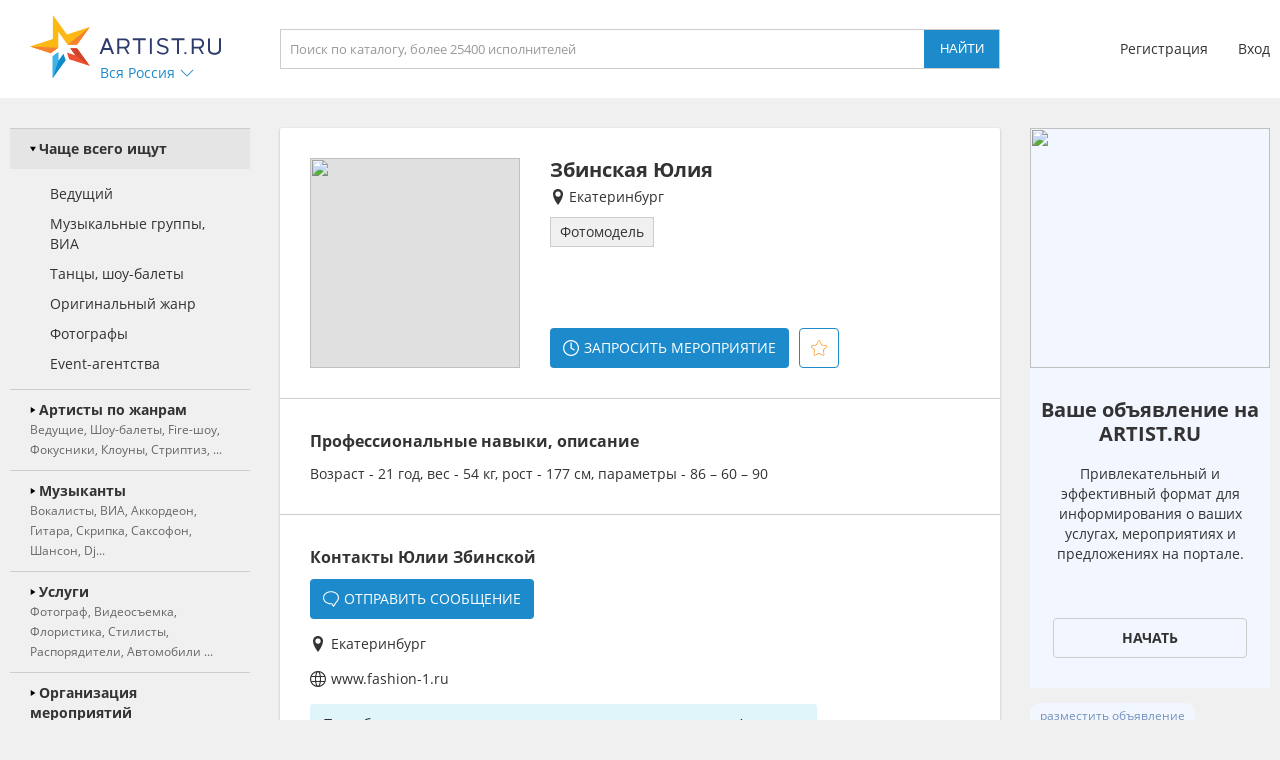

--- FILE ---
content_type: text/html; charset=UTF-8
request_url: https://ekaterinburg.artist.ru/anounce/right/default/0/
body_size: 714
content:
right:::<a class="block_anounce_create exclude-sun-editor" href="//help.artist.ru/other/anounces/" target="_blank">разместить объявление</a>

<noindex>
    <a class="block_anounce_desktop exclude-sun-editor" href="https://aa.artist.ru/anounce/click/?id=7844668" rel="nofollow" target="_blank" onclick="return true;">
        <div class="subblock_icon exclude-sun-editor">
            <img src="https://f2.artist.ru/content/images/resize/85x85/9.627ced3ee80aa3.68310393.jpg" change="https://f2.artist.ru/content/images/resize/[size]/9.627ced3ee80aa3.68310393.jpg" current_width="85" current_height="85" class="exclude-sun-editor" />
        </div>
        <div class="subblock_main exclude-sun-editor">
            <div class="title exclude-sun-editor">Ваше объявление на ARTIST.RU</div>
            <div class="description exclude-sun-editor">Привлекательный и эффективный формат для информирования о ваших услугах, мероприятиях и предложениях на портале.</div>
        </div>
        <div class="subblock_button exclude-sun-editor">
            <div class="exclude-sun-editor">Начать</div>
        </div>
    </a>

    <a class="block_anounce_mobile exclude-sun-editor" href="https://aa.artist.ru/anounce/click/?id=7844668" rel="nofollow" target="_blank" onclick="return true;">
        <div class="subblock_main exclude-sun-editor">
            <div class="subblock_icon exclude-sun-editor">
                <img src="https://f2.artist.ru/content/images/resize/40x40/9.627ced3ee80aa3.68310393.jpg" change="https://f2.artist.ru/content/images/resize/[size]/9.627ced3ee80aa3.68310393.jpg" current_width="40" current_height="40" class="exclude-sun-editor" />
            </div>
            <div class="title exclude-sun-editor">Ваше объявление на ARTIST.RU</div>
        </div>
        <div class="description exclude-sun-editor">Привлекательный и эффективный формат для информирования о ваших услугах, мероприятиях и предложениях на портале.</div>
        <div class="subblock_button exclude-sun-editor">
            <div class="exclude-sun-editor">Начать</div>
        </div>
    </a>

    <a class="block_anounce_right exclude-sun-editor" href="https://aa.artist.ru/anounce/click/?id=7844668" rel="nofollow" target="_blank" onclick="return true;">
        <div class="subblock_icon exclude-sun-editor">
            <img src="https://f2.artist.ru/content/images/resize/240x240/9.627ced3ee80aa3.68310393.jpg" change="https://f2.artist.ru/content/images/resize/[size]/9.627ced3ee80aa3.68310393.jpg" current_width="240" current_height="240" class="exclude-sun-editor" />
        </div>
        <div class="title exclude-sun-editor">Ваше объявление на ARTIST.RU</div>
        <div class="description exclude-sun-editor">Привлекательный и эффективный формат для информирования о ваших услугах, мероприятиях и предложениях на портале.</div>
        <div class="subblock_button exclude-sun-editor">
            <div class="exclude-sun-editor">Начать</div>
        </div>
    </a>
</noindex>

<a class="block_anounce_create_bottom exclude-sun-editor" href="//help.artist.ru/other/anounces/" target="_blank">разместить объявление</a>


--- FILE ---
content_type: text/html; charset=UTF-8
request_url: https://ekaterinburg.artist.ru/lastvisits/data/
body_size: 379
content:
    <h3>Вы смотрели</h3>
    <div class="block_values">
                    <a class="item" href="/Yulia_Zbinskaya/" delayed-url="1" referer="993;internal;artist.ru">
                                    <img src="https://f2.artist.ru/content/images/resize/65x65/2.5aada6dc5df1b9.05283295.jpg" change="https://f2.artist.ru/content/images/resize/[size]/2.5aada6dc5df1b9.05283295.jpg" current_width="65" current_height="65" class="avatar" />
                                <div class="sub_right">
                    <div class="title">Збинская Юлия</div>
                    <div class="description">Фотомодель</div>
                </div>
            </a>
            </div>


--- FILE ---
content_type: image/svg+xml
request_url: https://artist.ru/static/images/icons/icon_logo_white.svg
body_size: 2557
content:
<?xml version="1.0" encoding="utf-8"?>
<!-- Generator: Adobe Illustrator 22.1.0, SVG Export Plug-In . SVG Version: 6.00 Build 0)  -->
<svg version="1.1" id="Layer_1" xmlns="http://www.w3.org/2000/svg" xmlns:xlink="http://www.w3.org/1999/xlink" x="0px" y="0px"
	 viewBox="0 0 451.1 148.6" style="enable-background:new 0 0 451.1 148.6;" xml:space="preserve">
<style type="text/css">
	.st0{fill:#F04E30;}
	.st1{fill:#FDB913;}
	.st2{fill:#F58233;}
	.st3{fill:#D04429;}
	.st4{fill:#118ACB;}
	.st5{fill:#3CB4E7;}
	.st6{fill:#FFFFFF;}
</style>
<g>
	<g>
		<polygon class="st0" points="111.1,78.6 95.3,78.6 107.2,95.1 87.3,88.6 92.4,104.4 141.4,120.2 		"/>
		<polygon class="st1" points="87.3,45.9 54,0 54,56.7 0,74.3 48.9,90.2 66.8,77.1 66.8,39.3 89,69.9 111.1,70 141.4,28.4 		"/>
		<polygon class="st2" points="89,69.9 141.4,28.4 111.1,70 		"/>
		<polygon class="st2" points="0,74.3 66.8,77.1 48.9,90.2 		"/>
		<polygon class="st3" points="111.1,78.6 95.3,78.6 107.2,95.1 141.4,120.2 		"/>
		<polygon class="st4" points="66.8,108.2 66.8,87.9 54,97.2 54,148.6 84.2,107 79.1,91.3 		"/>
		<polygon class="st5" points="54,97.2 54,148.6 66.8,108.2 66.8,87.9 		"/>
	</g>
	<path class="st6" d="M299.1,87.2c3.8,3.8,9.5,6.1,15.4,6.1c7.6,0,12.8-4.5,12.8-10.8c0-5.8-3.5-9-12.2-10.9
		c-8.5-1.8-10.1-4-10.1-7.3c0-3.6,3.2-6.1,7.9-6.1c3.9,0,6.6,1,10.8,4.2c0.7-1,1.7-2.3,2.6-3.5c-4-3.3-8-4.7-13.3-4.7
		c-7.2,0-12.4,4.4-12.4,10.4c0,7,4.8,9.4,12.6,11.2c8.1,1.7,9.6,3.8,9.6,7.1c0,3.9-3.3,6.5-8.2,6.5c-4.5,0-9.2-2-12.8-5.4
		c-0.7,0.8-1.6,1.9-2.3,2.8L299.1,87.2z"/>
	<polygon class="st6" points="273.4,55.1 242.8,55.1 242.8,59.7 255.8,59.7 255.8,92.2 260.4,92.2 260.4,59.7 273.4,59.7 	"/>
	<polygon class="st6" points="364.8,55.1 334.3,55.1 334.3,59.7 347.3,59.7 347.3,92.2 351.8,92.2 351.8,59.7 364.8,59.7 	"/>
	<rect x="283.2" y="55.1" class="st6" width="4.5" height="37.1"/>
	<rect x="364.8" y="87.7" class="st6" width="4.5" height="4.5"/>
	<path class="st6" d="M435.8,93.9c8.9,0,15.2-4.9,15.3-11.9V55.1h-4.6v26.2c0,5.3-5.4,8.1-10.8,8.1c-5.2,0-10.4-2.6-10.8-7.5l0,0
		V55.2h-4.4v26.9C420.6,89,426.9,93.9,435.8,93.9z"/>
	<path class="st6" d="M230.3,92.2h4.7l-7.9-13.5l1.1-0.4c4.4-1.8,7-5.9,7-11.1c0-7.1-4.9-12-12-12h-16.9v37.1h4.5v-13h11.9
		L230.3,92.2z M210.8,59.7h12.4c4.7,0.2,7.5,3,7.5,7.5s-2.9,7.3-7.5,7.5l0,0h-12.4V59.7z"/>
	<path class="st6" d="M406.2,92.2h4.7L403,78.7l1.1-0.4c4.4-1.8,7-5.9,7-11.1c0-7.1-4.9-12-12-12h-16.9v37.1h4.5v-13h11.9
		L406.2,92.2z M386.7,59.7h12.4c4.7,0.2,7.5,3,7.5,7.5s-2.9,7.3-7.5,7.5l0,0h-12.4V59.7z"/>
	<path class="st6" d="M193.5,92.2h5.1l-14.4-37.1h-0.4H179h-0.4l-14.4,37.1h5.1l3.8-9.8h16.5L193.5,92.2z M175,77.9l6.5-16.6L188,78
		h-13V77.9z"/>
</g>
</svg>


--- FILE ---
content_type: image/svg+xml
request_url: https://artist.ru/static/images/icons/icon_vk_grey.svg
body_size: 1980
content:
<?xml version="1.0" encoding="iso-8859-1"?>
<!-- Generator: Adobe Illustrator 19.0.0, SVG Export Plug-In . SVG Version: 6.00 Build 0)  -->
<svg xmlns="http://www.w3.org/2000/svg" xmlns:xlink="http://www.w3.org/1999/xlink" version="1.1" id="Layer_1" x="0px" y="0px" viewBox="0 0 304.36 304.36" style="enable-background:new 0 0 304.36 304.36;" xml:space="preserve" width="512px" height="512px">
<g id="XMLID_1_">
	<path id="XMLID_807_" style="fill-rule:evenodd;clip-rule:evenodd;" d="M261.945,175.576c10.096,9.857,20.752,19.131,29.807,29.982   c4,4.822,7.787,9.798,10.684,15.394c4.105,7.955,0.387,16.709-6.746,17.184l-44.34-0.02c-11.436,0.949-20.559-3.655-28.23-11.474   c-6.139-6.253-11.824-12.908-17.727-19.372c-2.42-2.642-4.953-5.128-7.979-7.093c-6.053-3.929-11.307-2.726-14.766,3.587   c-3.523,6.421-4.322,13.531-4.668,20.687c-0.475,10.441-3.631,13.186-14.119,13.664c-22.414,1.057-43.686-2.334-63.447-13.641   c-17.422-9.968-30.932-24.04-42.691-39.971C34.828,153.482,17.295,119.395,1.537,84.353C-2.01,76.458,0.584,72.22,9.295,72.07   c14.465-0.281,28.928-0.261,43.41-0.02c5.879,0.086,9.771,3.458,12.041,9.012c7.826,19.243,17.402,37.551,29.422,54.521   c3.201,4.518,6.465,9.036,11.113,12.216c5.142,3.521,9.057,2.354,11.476-3.374c1.535-3.632,2.207-7.544,2.553-11.434   c1.146-13.383,1.297-26.743-0.713-40.079c-1.234-8.323-5.922-13.711-14.227-15.286c-4.238-0.803-3.607-2.38-1.555-4.799   c3.564-4.172,6.916-6.769,13.598-6.769h50.111c7.889,1.557,9.641,5.101,10.721,13.039l0.043,55.663   c-0.086,3.073,1.535,12.192,7.07,14.226c4.43,1.448,7.35-2.096,10.008-4.905c11.998-12.734,20.561-27.783,28.211-43.366   c3.395-6.852,6.314-13.968,9.143-21.078c2.096-5.276,5.385-7.872,11.328-7.757l48.229,0.043c1.43,0,2.877,0.021,4.262,0.258   c8.127,1.385,10.354,4.881,7.844,12.817c-3.955,12.451-11.65,22.827-19.174,33.251c-8.043,11.129-16.645,21.877-24.621,33.072   C252.26,161.544,252.842,166.697,261.945,175.576L261.945,175.576z M261.945,175.576" fill="#999999"/>
</g>
<g>
</g>
<g>
</g>
<g>
</g>
<g>
</g>
<g>
</g>
<g>
</g>
<g>
</g>
<g>
</g>
<g>
</g>
<g>
</g>
<g>
</g>
<g>
</g>
<g>
</g>
<g>
</g>
<g>
</g>
</svg>
